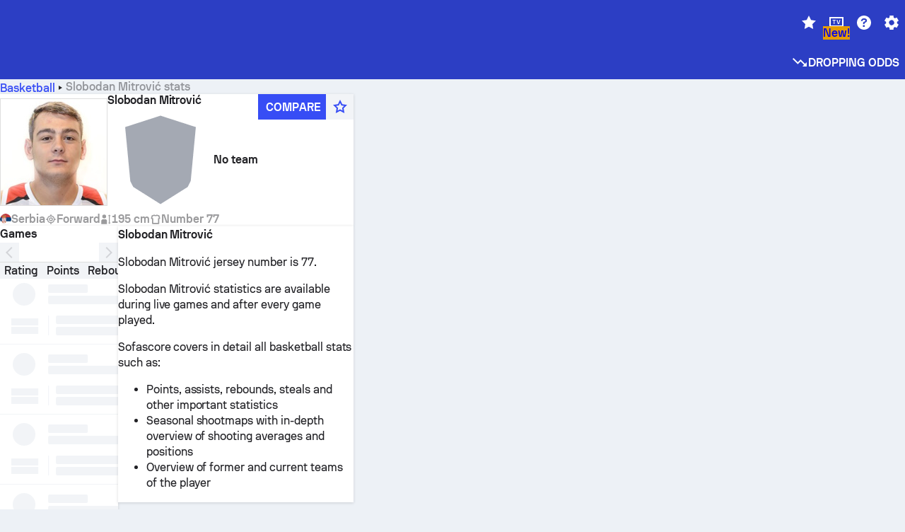

--- FILE ---
content_type: application/javascript; charset=utf-8
request_url: https://fundingchoicesmessages.google.com/f/AGSKWxXwVGyXr58kz9tSFTOcPnoZd6aeW_H3Cx0sRoMT-VAxnZ4AqPts6mIc6tpWVFntQnkoExM-LnmPhSZF9zxRbjdVEAescqbCSs6KRfjx3hk12_Y6AedjgwOV-6W_0zhj-GBCicbKPKWPwisiqYDxPTAEqJLozYlf1xdgt9D9IAlJWW3-bFACJBIH4Vp5/_/adstitle.-api.adyoulike.com/rotating_banner.php_slider_ad./vghd.gif
body_size: -1291
content:
window['57adc536-185a-4dc3-b08b-e182e1122cb0'] = true;